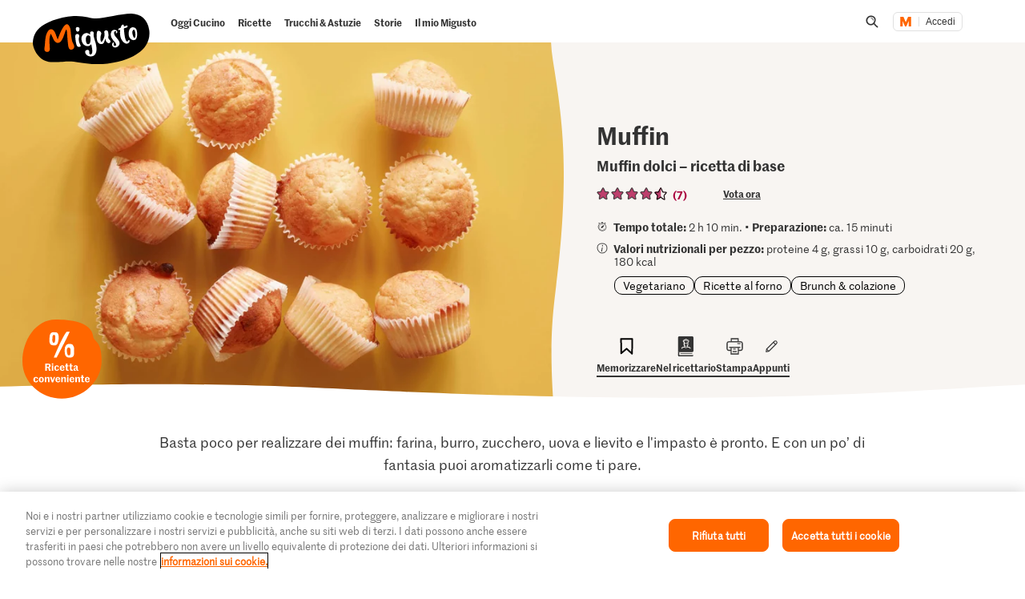

--- FILE ---
content_type: text/html; charset=utf-8
request_url: https://www.google.com/recaptcha/api2/aframe
body_size: 267
content:
<!DOCTYPE HTML><html><head><meta http-equiv="content-type" content="text/html; charset=UTF-8"></head><body><script nonce="WvjkGaVSWhc_pdsO2XQqvg">/** Anti-fraud and anti-abuse applications only. See google.com/recaptcha */ try{var clients={'sodar':'https://pagead2.googlesyndication.com/pagead/sodar?'};window.addEventListener("message",function(a){try{if(a.source===window.parent){var b=JSON.parse(a.data);var c=clients[b['id']];if(c){var d=document.createElement('img');d.src=c+b['params']+'&rc='+(localStorage.getItem("rc::a")?sessionStorage.getItem("rc::b"):"");window.document.body.appendChild(d);sessionStorage.setItem("rc::e",parseInt(sessionStorage.getItem("rc::e")||0)+1);localStorage.setItem("rc::h",'1769577222560');}}}catch(b){}});window.parent.postMessage("_grecaptcha_ready", "*");}catch(b){}</script></body></html>

--- FILE ---
content_type: image/svg+xml;charset=UTF-8
request_url: https://migusto.migros.ch/.resources/migusto/3.3582.0-facbaa65/webresources/assets/dynamic/recipe-dropdown-shape.svg
body_size: -59
content:
<svg xmlns="http://www.w3.org/2000/svg" width="60" height="116" fill="none"><path fill="#fff" fill-rule="evenodd" d="m25.488 4.915 1.932-3.011c1.17-1.823 3.672-1.784 4.784.074l1.703 2.845c2.998.347 6.113.37 9.094.328.769-.012 1.536-.032 2.303-.051 2.292-.06 4.576-.119 6.875.05.884.063 1.136.12 1.354.17.206.048.38.088 1.032.118l.71.03c1.776.03 2.878.15 3.516 1.314 1.183 2.144 1.238 5.618 1.202 8.729-.003.253-.003 2.607-.002 6.43.003 21.486.014 89.383-.481 91.806-.237 1.193-.61 1.615-1.311 1.615a376 376 0 0 0-3.014-.005c-.99.002-2.767.005-7.376.005-9.58 0-19.315.197-28.758.62-1.59.067-3.23-.064-4.837-.193-1.262-.101-2.504-.2-3.686-.2-.701 0-1.422.059-2.15.118-2.062.168-4.185.341-6.11-.798-1.384-.815-1.73-2.461-2.04-5.527-.263-2.567-.39-96.303.137-100.048.146-1.072.71-2.658 1.394-3.353.327-.317.746-.558 1.53-.845.63-.224 1.295-.147 1.947-.072.271.032.54.063.803.072.79.03 1.545.02 2.293.01q.555-.009 1.112-.01c.536.006 1.17.055 1.819.105.896.07 1.822.141 2.561.106.949-.044 1.164-.035 1.659-.013.526.022 1.37.058 3.75.058 1.85 0 3.73-.203 5.615-.408z" clip-rule="evenodd"/></svg>